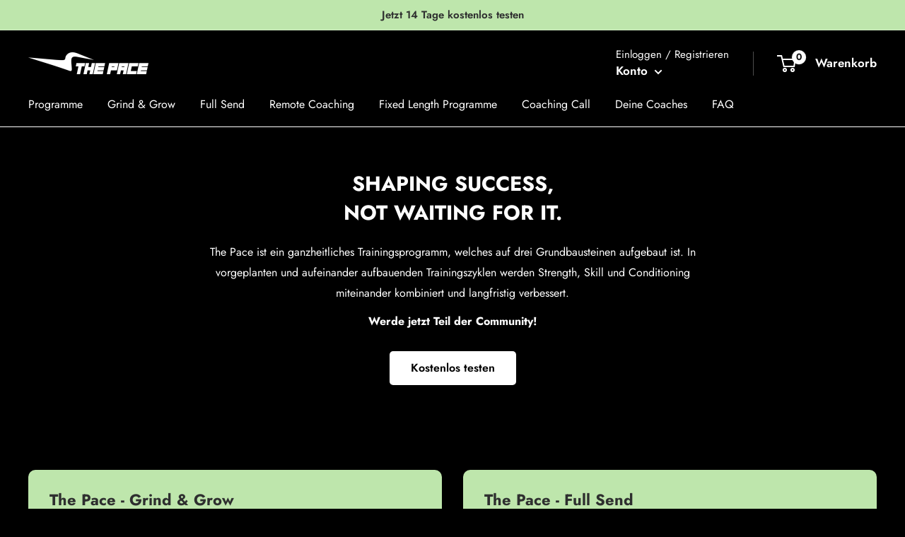

--- FILE ---
content_type: text/javascript
request_url: https://thepace.de/cdn/shop/t/8/assets/custom.js?v=102476495355921946141651612294
body_size: -795
content:
//# sourceMappingURL=/cdn/shop/t/8/assets/custom.js.map?v=102476495355921946141651612294


--- FILE ---
content_type: text/javascript
request_url: https://thepace.de/cdn/shop/t/8/assets/variable-products.js?v=143716198897963455381651612297
body_size: 5252
content:
function variableProductsInit(e){function t(){try{"undefined"!=typeof Shopify&&(Shopify.theme.name.toLowerCase().includes("wokiee")||document.querySelector(".tt-image-box"))&&setInterval(()=>$(document).trigger("resize"),800)}catch(e){}}function o(){function t(t){let a=undefined;if(e.collectionConditions.length){const o=window.location.pathname.match(/.*\/collections\/([\w\d-]+)/)||decodeURI(window.location.pathname).match(/.*\/collections\/((\w|[^\x00-\x7F]|-)+)/);if(o&&o[1])a=e.collectionConditions.find(e=>e.collection_handle===o[1]);else if(t.length){const o=l(t[0],e=>e.dataset.collectionConditionHandle);o?a=e.collectionConditions.find(e=>e.collection_handle===o.dataset.collectionConditionHandle):m&&(a=e.collectionConditions.find(e=>"search"===e.collection_handle))}}if(!a)return 0;variableProductsInit.transformVariantValueToCondition||(variableProductsInit.transformVariantValueToCondition=(e=>e)),o(t,!0,(t,o,r)=>{if(o.shown=!0,o.wrap=t,!a.conditions.length||e.showProductsWithoutVariants&&1===r.variants.length&&"Default Title"===r.variants[0].option1)return;t.classList.contains("variable-products")||(t=t.parentElement);const i=[1,2,3];if("all"==a.match_type)a.conditions.forEach(e=>{const a=e.option_value.replace(/"/g,"").toLowerCase(),n=e.option_name.toLowerCase();let c=!1;if(i.forEach(i=>{const l=`option${i}`,s=o[l].replace(/\s/g," ").toLowerCase();if(r.options[l]&&r.options[l].name.toLowerCase()===n)switch(c=!0,e.operator){case"equal_to":variableProductsInit.transformVariantValueToCondition(s)!==a&&(t.classList.add("variable-removing"),o.shown=!1);break;case"not_equal_to":s===a&&(t.classList.add("variable-removing"),o.shown=!1);break;case"contains":s.includes(a)||(t.classList.add("variable-removing"),o.shown=!1);break;default:t.classList.add("variable-removing"),o.shown=!1}}),!c)switch(e.operator){case"equal_to":case"contains":t.classList.add("variable-removing"),o.shown=!1}});else if("any"==a.match_type){let e=!1,n=!1;a.conditions.forEach(t=>{const a=t.option_value.replace(/"/g,"").toLowerCase(),c=t.option_name.toLowerCase();if(i.forEach(i=>{const l=`option${i}`,s=o[l].replace(/\s/g," ").toLowerCase();if(r.options[l]&&r.options[l].name.toLowerCase()===c)switch(n=!0,t.operator){case"equal_to":s===a&&(e=!0);break;case"not_equal_to":s!==a&&(e=!0);break;case"contains":s.includes(a)&&(e=!0)}}),!n)switch(t.operator){case"equal_to":case"contains":break;case"not_equal_to":e=!0}}),e||(t.classList.add("variable-removing"),o.shown=!1)}}),h&&g.forEach(e=>{!(e=e[Object.keys(e)[0]]).variants.find(e=>!0===e.shown)&&e.variants.length&&(e.variants[0].shown=!0,e.variants[0].wrap.classList.remove("variable-removing"))});const r=document.querySelectorAll(".variable-removing");return r.forEach(e=>{e.remove()}),r.length}function o(e,t,o){[...e].forEach(e=>{try{let c;if(t&&(c=e.closest(".variable-products")),c||(c=e.closest(".variable-products").children[0]),c){!c.querySelector("img, .grid-view-item__image")&&(1==c.parentElement.querySelectorAll("img").length||c.parentElement.classList.contains("variable-products")&&c.parentElement.querySelectorAll("img").length)&&(c=c.parentElement);let t=e.closest('a[href*="/products/"]');t||c.querySelectorAll('a[href*="/products/"]').forEach(function(e){e.href.match(/.*\/products\/([\S-]+)/)&&(t=e)}),t||"A"!=c.tagName||(t=c);var a=t.href.match(/.*\/products\/([\S-]+)/);productSlug=a[1];var r=productSlug.match(/([\S-]+)\?/);if(productSlug=r?r[1]:productSlug,product=g.find(function(e){return e[productSlug]||e[decodeURIComponent(productSlug)]}),product){product=product[productSlug]||product[decodeURIComponent(productSlug)],variantMatch=t.href.match(/variant=(\d+)/),variantId=variantMatch?variantMatch[1]:product.variants[0].id;var i=product.variants.find(function(e){return e.id==variantId});o(c,i,product,productSlug,variantId)}}}catch(n){console.log(n)}})}function a(t){if(e.add_to_cart_enabled&&!s()&&e.currentCollectionSlug&&"undefined"!=typeof VariableAddToCart){new VariableAddToCart({params:e,linkSelector:S,productsCount:i,collection:t,initActionsByProductData:o}).init()}}let r=document.querySelectorAll(S);var i=r.length;g&&(i=-u,g.forEach(function(e){i+=e[Object.keys(e)[0]].variants.length}),f.remove(),i-=t(r),r=document.querySelectorAll(S),foundProducts=[],[...r].forEach(e=>{var t=e.closest(".variable-products");t&&!foundProducts.includes(t)&&foundProducts.push(t)}),foundProducts.length==i&&a(r))}function a(){function t(e){return"function"==typeof customLocaleConvert?customLocaleConvert(e,Shopify.locale):e}var o=e.variants_titles;for(var a in o){document.querySelectorAll('[data-behavior="variable-product_title"][data-variant_id="'+a+'"]').forEach(function(e){e&&o[a].length>1&&(e.textContent=t(o[a]))})}Shopify.theme.name.includes("Turbo")&&document.querySelectorAll('[data-behavior="variable-product_title"]').forEach(e=>e.classList.add("title"))}function r(){const t=document.querySelector(".variable-products");if(t&&!t.classList.contains("Grid__Cell")){const o=t.style.display,a=e.lazyload.firstAmount,r=25,i=document.querySelectorAll(".variable-products").length;if(document.querySelectorAll(".variable-products").forEach((e,t)=>{t>=a&&(e.style.display="none")}),i>a){let t=!1,n=a;document.addEventListener("scroll",function(){let a=e.styles.footer_min_size||(s()?2200:1200);const c=document.querySelector("footer");if(c)try{const e=parseInt(getComputedStyle(c).height.slice(0,-2))+400;e>a&&(a=e);const t=document.querySelector('[data-section-id="recently-viewed-products"]');t&&(a+=parseInt(getComputedStyle(t).height.slice(0,-2)))}catch(l){}!t&&window.scrollY+a>document.body.clientHeight-window.innerHeight&&(t=!0,n<i&&(n+=r,document.querySelectorAll(".variable-products").forEach((e,t)=>{t<n&&(e.style.display=o)}),t=!1))})}}}function i(){const e=document.querySelector("#variable-products-load-css");e&&e.remove()}function n(e){const t=[...e.querySelectorAll(".variable-products")].map(e=>"A"==e.tagName?e.href:e.querySelector('a[href*="products"]')&&e.querySelector('a[href*="products"]').href).filter(e=>e);let o={};const a=c(t.map(e=>{const t=decodeURI(e).match(/.*\/products\/([\S]+)\?/);if(t)return o[t[1]]||(o[t[1]]=[]),o[t[1]].push(e),t[1]}));let r=[];a.forEach(function(e){e&&(r.push(o[e][0]),o[e].shift())}),r.forEach(function(t){const o=e.querySelector(`a[href*="${t.match(/\/products\/([\S]+)/)[0]}"]`);o?e.append(o.closest(".variable-products")):console.log(t)})}function c(e){function t(e){let t=[];const o=e.length,a=Math.floor(o/2);for(let r=0;r<a;r++)t.push(e[r]),t.push(e[o-1-r]);return a!==o/2&&t.push(e[a]),t}function o(){let e=0;if(r.forEach(t=>{for(var o=a.length-1;o>=0;o--)if(a[o]&&a[o]!=t&&a[o-1]!=t)return a.splice(o,0,t),void(e+=1)}),r.length-e)for(var t=0;t<r.length-e;t++)a.push(r[r.length-1])}let a=[],r=[];return t(t(t(t(t(e))))).forEach(e=>{if(a[a.length-1]!=e){a.push(e);const t=r[r.length-1];t&&t!=e&&(a.push(t),r.pop())}else r.push(e)}),o(),a}function l(e,t){return e==document.body?undefined:t(e.parentElement)?e.parentElement:l(e.parentElement,t)}function s(){if(/(android|bb\d+|meego).+mobile|avantgo|bada\/|blackberry|blazer|compal|elaine|fennec|hiptop|iemobile|ip(hone|od)|ipad|iris|kindle|Android|Silk|lge |maemo|midp|mmp|netfront|opera m(ob|in)i|palm( os)?|phone|p(ixi|re)\/|plucker|pocket|psp|series(4|6)0|symbian|treo|up\.(browser|link)|vodafone|wap|windows (ce|phone)|xda|xiino/i.test(navigator.userAgent)||/1207|6310|6590|3gso|4thp|50[1-6]i|770s|802s|a wa|abac|ac(er|oo|s\-)|ai(ko|rn)|al(av|ca|co)|amoi|an(ex|ny|yw)|aptu|ar(ch|go)|as(te|us)|attw|au(di|\-m|r |s )|avan|be(ck|ll|nq)|bi(lb|rd)|bl(ac|az)|br(e|v)w|bumb|bw\-(n|u)|c55\/|capi|ccwa|cdm\-|cell|chtm|cldc|cmd\-|co(mp|nd)|craw|da(it|ll|ng)|dbte|dc\-s|devi|dica|dmob|do(c|p)o|ds(12|\-d)|el(49|ai)|em(l2|ul)|er(ic|k0)|esl8|ez([4-7]0|os|wa|ze)|fetc|fly(\-|_)|g1 u|g560|gene|gf\-5|g\-mo|go(\.w|od)|gr(ad|un)|haie|hcit|hd\-(m|p|t)|hei\-|hi(pt|ta)|hp( i|ip)|hs\-c|ht(c(\-| |_|a|g|p|s|t)|tp)|hu(aw|tc)|i\-(20|go|ma)|i230|iac( |\-|\/)|ibro|idea|ig01|ikom|im1k|inno|ipaq|iris|ja(t|v)a|jbro|jemu|jigs|kddi|keji|kgt( |\/)|klon|kpt |kwc\-|kyo(c|k)|le(no|xi)|lg( g|\/(k|l|u)|50|54|\-[a-w])|libw|lynx|m1\-w|m3ga|m50\/|ma(te|ui|xo)|mc(01|21|ca)|m\-cr|me(rc|ri)|mi(o8|oa|ts)|mmef|mo(01|02|bi|de|do|t(\-| |o|v)|zz)|mt(50|p1|v )|mwbp|mywa|n10[0-2]|n20[2-3]|n30(0|2)|n50(0|2|5)|n7(0(0|1)|10)|ne((c|m)\-|on|tf|wf|wg|wt)|nok(6|i)|nzph|o2im|op(ti|wv)|oran|owg1|p800|pan(a|d|t)|pdxg|pg(13|\-([1-8]|c))|phil|pire|pl(ay|uc)|pn\-2|po(ck|rt|se)|prox|psio|pt\-g|qa\-a|qc(07|12|21|32|60|\-[2-7]|i\-)|qtek|r380|r600|raks|rim9|ro(ve|zo)|s55\/|sa(ge|ma|mm|ms|ny|va)|sc(01|h\-|oo|p\-)|sdk\/|se(c(\-|0|1)|47|mc|nd|ri)|sgh\-|shar|sie(\-|m)|sk\-0|sl(45|id)|sm(al|ar|b3|it|t5)|so(ft|ny)|sp(01|h\-|v\-|v )|sy(01|mb)|t2(18|50)|t6(00|10|18)|ta(gt|lk)|tcl\-|tdg\-|tel(i|m)|tim\-|t\-mo|to(pl|sh)|ts(70|m\-|m3|m5)|tx\-9|up(\.b|g1|si)|utst|v400|v750|veri|vi(rg|te)|vk(40|5[0-3]|\-v)|vm40|voda|vulc|vx(52|53|60|61|70|80|81|83|85|98)|w3c(\-| )|webc|whit|wi(g |nc|nw)|wmlb|wonu|x700|yas\-|your|zeto|zte\-/i.test(navigator.userAgent.substr(0,4)))return!0}function d(){e.currentCollectionSlug&&document.querySelectorAll(".product-block__image-container").forEach(e=>{"0px"===e.style.height&&e.style.removeProperty("height")})}if(variableProductsInited)return;variableProductsInited=!0;let u=0,h=!1;try{const t=window.location.pathname.match(/.*\/products\/([\w\d-]+)/);if(t)return i(),void(e.enable&&e.storeProductViewsUrl&&!Shopify.designMode&&$&&$.ajax&&fetch(t[0]+".js").then(e=>e.json()).then(t=>{var o=window.location.search.match(/variant=(\d+)/),a=null;o&&(a=t.variants.find(function(e){return e.id==o[1]}).title);var r={product:{product_id:t.id,variant_id:o?o[1]:null,vendor:t.vendor,product_type:t.type,product_handle:t.handle,product_title:t.title,variant_title:o?a:null}};$.ajax({method:"GET",url:e.storeProductViewsUrl,data:r})}));var p=document.querySelector('[data-behavior="variable-products"]'),m="/search"===window.location.pathname,b='a[href*="/products/"]:not([href*=".JP"]):not([href*=".png"]):not([href*=".PNG"])';if(e.enable){const t=window.location.pathname.match(/.*\/collections\/([\w\d-]+)/)||decodeURI(window.location.pathname).match(/.*\/collections\/((\w|[^\x00-\x7F]|-)+)/);let o;if(t||!e.onCollectionPages&&(!m||e.onSearchPages)){function v(){let t=e.collectionConditions.find(t=>t.collection_handle===e.currentCollectionSlug);m&&e.onSearchPages&&(t=e.collectionConditions.find(e=>"search"===e.collection_handle));let a=!("/"===window.location.pathname)&&!t&&e.lazyload.enabled;document.querySelectorAll('[data-behavior="variable-products"]').forEach(function(r){const i=r.dataset.collectionHandle;e.currentCollectionSlug||(t=e.collectionConditions.find(e=>e.collection_handle===i))&&(r.parentElement.dataset.collectionConditionHandle=i),a&&t&&(a=!1),r.dataset.collectionHandle&&(o=e.blackListsForCollections[r.dataset.collectionHandle]),[...r.parentElement.children].forEach(t=>{"variable-products"===t.dataset.behavior||!t.querySelector(b)&&!t.matches(b)||t.classList.contains("variable-products")||t.querySelector('[data-behavior="variable-products"]')||t.classList.add("variable-removing"),"HEADER"===t.tagName&&(e.unpackPrependLogic=!1)}),[...r.children].forEach(e=>{if('<div style="clear:both"></div>'===e.outerHTML||e.classList.contains("collection-grid-item-advertisement"))e.remove();else if(e.classList.add("variable-products"),o){const t=e.querySelector('[data-behavior="variable-product_title"]');t&&o.includes(t.dataset.variant_id)&&(e.remove(),u+=1)}})}),document.querySelectorAll('[data-behavior="variable-products"]').forEach(function(t){e.mixVariantsEnabled&&n(t),e.unpackPrependLogic?[...t.children].filter(e=>"SCRIPT"!=e.tagName).reverse().forEach(function(e){t.parentElement.prepend(e)}):[...t.children].filter(e=>"SCRIPT"!=e.tagName).forEach(function(e){t.parentElement.append(e)}),t.remove()});try{a&&r()}catch(i){console.log(i)}document.querySelectorAll(".variable-removing").forEach(e=>{e.remove()})}t&&(o=e.blackListsForCollections[e.currentCollectionSlug]),v(),a()}else document.querySelectorAll('[data-behavior="variable-products"]').forEach(e=>{e.remove()})}else document.querySelectorAll('[data-behavior="variable-products"]').forEach(e=>{e.remove()}),setInterval(()=>{const e=document.querySelector('[data-behavior="variable-products"]');e&&e.remove()},500)}catch(w){console.log(w),document.querySelectorAll('[data-behavior="variable-products"]').forEach(e=>{e.remove()})}finally{i();const e=document.querySelector(".variable-loader");e&&(e.style.display="none"),d()}let f=document.querySelector('[data-behavior="variable_product_list"]'),g=undefined;if(p){if(f)try{g=JSON.parse(f.dataset.product_list),VariableProductsParams.productsData=g}catch(w){f.remove(),console.log(w)}var S='[data-behavior="variable-product_title"]';setTimeout(function(){o()},0)}else e.enabledGlobal;let y=!1;t(),(p&&g||y||document.querySelector(".boost-pfs-filter-wrapper-page")||document.querySelector(".boost-pfs-filter-products")||document.querySelector("#bc-sf-filter-products"))&&(variableProductsInit.reinit||(variableProductsInit.reinit=(()=>{function t(){document.querySelector('[data-behavior="variable-products"]')&&document.querySelector('script[src*="variable-loader.js"]')&&(variableProductsInited=!1,document.querySelector(".variable-products")&&(e.unpackPrependLogic=!1),variableProductsInit(e))}setInterval(t,500)}),variableProductsInit.reinit()))}var VariableProductsParams={enable:!1,checkoutRedirect:"",btnLabel:"",onCollectionPages:!0,showProductsWithoutVariants:!1,storeProductViewsUrl:"",optionsViewType:"only_choosen",optionsInfo:{only:"Farbe",variantsBlackList:[],variantsWhiteList:[],variantTitleType:"",customTitleCode:""},variants_titles:{35544745345178:"Wodstore Patch \u201eCarbsCarbsCarbs\u201c",35544745410714:"Wodstore Patch \u201eWodstore White\u201c",35544745803930:"Blackroll Mat Fitnessmatte",35544745902234:"Blackroll Loop Band Set 3er - Fitnessb\xe4nder",35650192605338:"Blackroll Recovery Pillow - Memory Foam Kopfkissen",35650192933018:"Smellwell W\xe4schekapseln",35827189874842:"fos BCAA Drink",35897667289242:"PicSil Stronger Than Yesterday Patch",35902390141082:"PicSil Sweet Iron Patch",35902391386266:"PicSil Gewichtheber G\xfcrtel Blau",35902391419034:"PicSil Gewichtheber G\xfcrtel Blau",35902391451802:"PicSil Gewichtheber G\xfcrtel Blau",35902391484570:"PicSil Gewichtheber G\xfcrtel Blau",35902392500378:"PicSil Gewichtheber G\xfcrtel Schwarz",35902392631450:"PicSil Gewichtheber G\xfcrtel Schwarz",35902393417882:"PicSil Falcon Grips 3 Finger",35902393483418:"PicSil Falcon Grips 3 Finger",35902393516186:"PicSil Falcon Grips 3 Finger",35902393548954:"PicSil Falcon Grips 3 Finger",35902393745562:"PicSil Falcon Grips 2 Finger",35902393778330:"PicSil Falcon Grips 2 Finger",35902393811098:"PicSil Falcon Grips 2 Finger",35902393909402:"PicSil Falcon Grips 2 Finger",35902396137626:"All In All Out LIFT Tape",35902397874330:"5.11 Rucksack Vtac Rush 12 Double Tap",35902398103706:"5.11 Rucksack VTAC Rush 72 Double Tap",36225869971610:"Wodstore Geschenkgutschein",36225872330906:"Wodstore Geschenkgutschein",36225875443866:"Wodstore Geschenkgutschein",36225880522906:"Wodstore Geschenkgutschein",36225881079962:"Wodstore Geschenkgutschein",37876427587738:"FRAN CINDY CAMO TEE",37876427620506:"FRAN CINDY CAMO TEE",37876427653274:"FRAN CINDY CAMO TEE",37876427686042:"FRAN CINDY CAMO TEE",37876460617882:"FRAN CINDY WOD HARD",37876460683418:"FRAN CINDY WOD HARD",37876460748954:"FRAN CINDY WOD HARD",37876460814490:"FRAN CINDY WOD HARD",37876658274458:"FRAN CINDY TOP BRA BLACK",37876694843546:"FRAN CINDY TOP BRA BLACK",37876695662746:"FRAN CINDY TOP BRA BLACK",37876836696218:"FRAN CINDY UNIC SHORT",37876836728986:"FRAN CINDY UNIC SHORT",37876836761754:"FRAN CINDY UNIC SHORT",39359803555994:"FRAN CINDY Black Colored Sweatshirt",39359803588762:"FRAN CINDY Black Colored Sweatshirt",39359803621530:"FRAN CINDY Black Colored Sweatshirt",39359803654298:"FRAN CINDY Black Colored Sweatshirt",39359836422298:"FRAN CINDY Black Colored Sweatshirt",39380512014490:"Black Collection Hoodie",39380512047258:"Black Collection Hoodie",39380512080026:"Black Collection Hoodie",39380512112794:"Black Collection Hoodie",39380512145562:"Black Collection Hoodie",39380517322906:"Black Collection T-Shirt",39380517355674:"Black Collection T-Shirt",39380517388442:"Black Collection T-Shirt",39380517421210:"Black Collection T-Shirt",39380517453978:"Black Collection T-Shirt",39385554976922:"PicSil Kniebandagen Hex-Tech",39385555009690:"PicSil Kniebandagen Hex-Tech",39385555042458:"PicSil Kniebandagen Hex-Tech",39385555075226:"PicSil Kniebandagen Hex-Tech",39782896369818:"FitAID Recover Drink - Zitrus",39782896402586:"FitAID Recover Drink - Zitrus",39782896435354:"FitAID Recover Drink ZERO - Zitrus",39782896468122:"FitAID Recover Drink ZERO - Zitrus",39782896533658:"FitAID Recover Drink RX - Beerenmischung",39782896599194:"FitAID Recover Drink RX - Beerenmischung",39782896664730:"FitAID Recover Drink RX ZERO - Beerenmischung",39782896730266:"FitAID Recover Drink RX ZERO - Beerenmischung",40030036394138:"PicSil Dip Belt",40030036426906:"PicSil Dip Belt",40030036459674:"PicSil Dip Belt",40030036492442:"PicSil Dip Belt",40030315184282:"PicSil Resistance Band Latex Widerstandsb\xe4nder",40030315217050:"PicSil Resistance Band Latex Widerstandsb\xe4nder",40030315249818:"PicSil Resistance Band Latex Widerstandsb\xe4nder",40030315282586:"PicSil Resistance Band Latex Widerstandsb\xe4nder",40097596178586:"PicSil Patch You Can't Fake Passion",40131967320218:"omega3zone Deep Relax Schlafspray",40169465675930:"Wodbeads - Marine Blue",40679111786650:"Lift Heavy Hook Grip Tape",42362844053724:"Junk Headband Stirnband Big Bang Lite"},wrapSelector:".grid",wrapSelectorsUrl:"https://variable.zubrcommerce.com/selectors/wrap.json",jqueryPresented:!1,jqueryStatusUrl:"https://variable.zubrcommerce.com/selectors/jquery.json",blackListsForCollections:{junk:[],tape:[]},add_to_cart_enabled:!1,displayOutOfStock:!0,outOfStockLimit:0,addToCartLabels:{addToCart:"Add to cart",goToCheckout:"Go to checkout",soldOut:"Sold out",quantity:"Quantity"},addToCartInfo:{initOnParent:!1},styles:{},mixVariantsEnabled:!1,collectionConditions:[],enabledByDefault:!1,disabledCollections:[],enabledCollections:["2pood","junk","headbands","tape","socken"],unpackPrependLogic:!0,lazyload:{enabled:!0,firstAmount:36}},variableProductsInited=!1;"undefined"==typeof variableParams&&(variableParams={...VariableProductsParams});try{const t=decodeURI(window.location.pathname).match(/.*\/collections\/((?:\w|[^\x00-\x7F]|-)+)/);if(t&&t[1]){let e;(e=VariableProductsParams.enabledByDefault?VariableProductsParams.disabledCollections.find(e=>e===t[1]):!VariableProductsParams.enabledCollections.find(e=>e===t[1]))&&(VariableProductsParams.enabledGlobal=VariableProductsParams.enable,VariableProductsParams.enable=!1),VariableProductsParams.currentCollectionSlug=t[1]}!t&&VariableProductsParams.onCollectionPages&&(VariableProductsParams.enable=!1)}catch(e){console.log(e)}document.addEventListener("DOMContentLoaded",function(){document.head.innerText.match(/variable-loader.js/)||document.head.innerText.match(/variable.js/)||document.body.innerHTML.match(/variable-loader.js/)||document.head.innerHTML.match(/variable-loader.js/)||(VariableProductsParams.enable=!1),variableProductsInit(VariableProductsParams)});